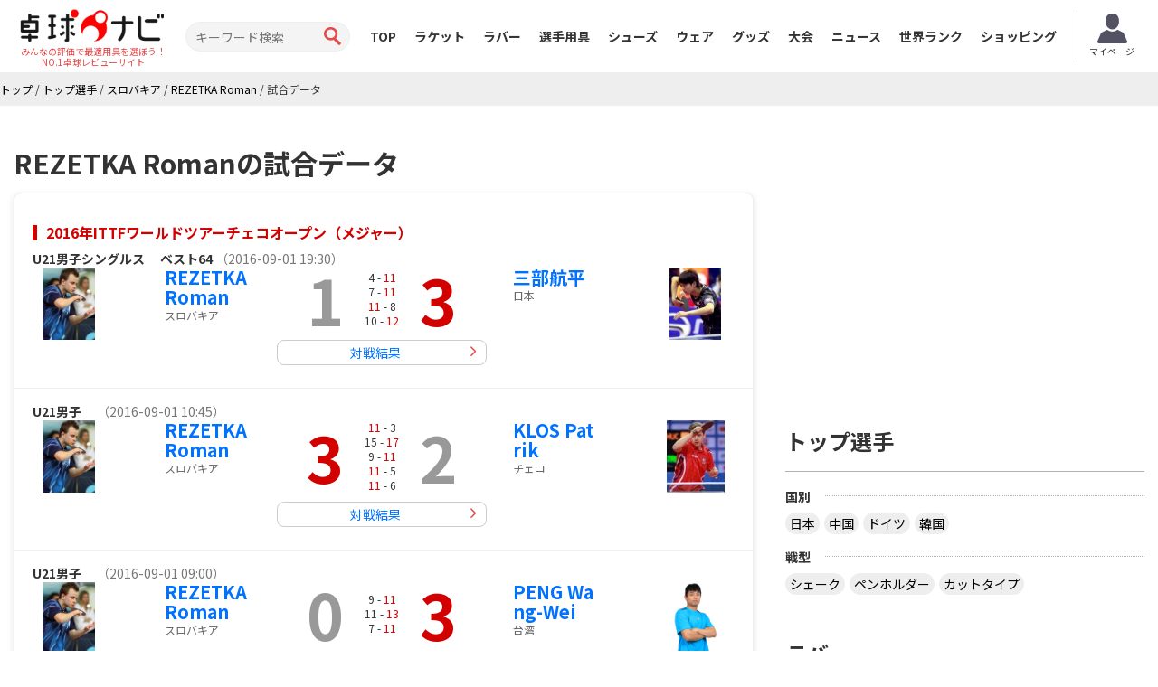

--- FILE ---
content_type: text/html; charset=UTF-8
request_url: https://takkyu-navi.jp/player/matches/505
body_size: 58492
content:
<!DOCTYPE html>
<html lang='ja'>
<head>
<meta charset="utf-8">
<meta http-equiv="X-UA-Compatible" content="IE=edge">
<meta name="viewport" content="width=device-width, initial-scale=1">
<title>REZETKA Romanの試合データ - 卓球ナビ</title>
<meta name="description" content="REZETKA Roman選手の国際大会などの試合結果と動画です。ワールドツアーや世界選手権などをスコア付きでまとめています。"><meta content='width=device-width, initial-scale=1.0, maximum-scale=1.0, user-scalable=0' name='viewport' />
<!-- Bootstrap -->
<link href="https://takkyu-navi.jp/common/css/bootstrap.min.css" rel="stylesheet">
<link href="https://takkyu-navi.jp/common/css/font-awesome.min.css" rel="stylesheet">
<link href="https://takkyu-navi.jp/common/css/style.css?date=20250409" rel="stylesheet">
<link href="https://takkyu-navi.jp/common/css/class.css?date=20250409" rel="stylesheet">
<link href="https://takkyu-navi.jp/common/css/news.css?date=20250409" rel="stylesheet">
<link href="https://takkyu-navi.jp/common/css/ranking.css?date=20250409" rel="stylesheet">
<link href="https://takkyu-navi.jp/common/css/result.css?date=20250409" rel="stylesheet">
<link href="https://takkyu-navi.jp/common/css/matches.css?date=20250409" rel="stylesheet">
<link href="https://takkyu-navi.jp/common/css/tleague.css?date=20250409" rel="stylesheet">
<!-- jQuery (BooStに必要) -->
<script src='https://www.google.com/recaptcha/api.js'></script>
<script src="https://takkyu-navi.jp/common/js/jquery.1.11.1.min.js"></script>
<link rel="stylesheet" href="https://takkyu-navi.jp/css/custom.css?date=20250409" type="text/css" />

<link rel="next" href="https://takkyu-navi.jp/player/matches/505/10" />
<link rel="alternate" href="https://tabletennis-reference.com/player/matches/505" hreflang="en"/>
<link rel="alternate" href="https://takkyu-navi.jp/player/matches/505" hreflang="ja"/>
<link rel="alternate" href="https://vn.tabletennis-reference.com/player/matches/505" hreflang="vi"/>
<link rel="alternate" href="https://kr.tabletennis-reference.com/player/matches/505" hreflang="ko"/>

<!-- HTML5 shim and Respond.js for IE8 support of HTML5 elements and media queries -->
<!-- WARNING: Respond.js doesn't work if you view the page via file:// -->
<!--[if lt IE 9]>
		<script src="https://oss.maxcdn.com/html5shiv/3.7.2/html5shiv.min.js"></script>
		<script src="https://oss.maxcdn.com/respond/1.4.2/respond.min.js"></script>
	<![endif]-->

<!-- Global site tag (gtag.js) - Google Analytics -->
<script async src="https://www.googletagmanager.com/gtag/js?id=UA-119133954-1"></script>
<script>
window.dataLayer = window.dataLayer || [];
function gtag(){dataLayer.push(arguments);}
gtag('js', new Date());

gtag('config', 'UA-119133954-1');
</script>
<script type="text/javascript">
    (function(c,l,a,r,i,t,y){
        c[a]=c[a]||function(){(c[a].q=c[a].q||[]).push(arguments)};
        t=l.createElement(r);t.async=1;t.src="https://www.clarity.ms/tag/"+i;
        y=l.getElementsByTagName(r)[0];y.parentNode.insertBefore(t,y);
    })(window, document, "clarity", "script", "7iyr1zsklw");
</script>
</head>
<body>
<header id="header">
        <div class="boxC flxBox_pc">
            <h1>
                                    <a href="https://takkyu-navi.jp/"><img src="https://takkyu-navi.jp/common/img/logo.png" alt="卓球ナビ" /></a>
                    <em>みんなの評価で最適用具を選ぼう！<br>NO.1卓球レビューサイト</em>
                            </h1>
            <div class="hdTxt noMbl">
                <ul>
                    <li class="colRev">
                        <div><span>ただいまのレビュー数</span></div>
                    </li>
                                                        </ul>
            </div>

            <div class="search">
                <form id="searchForm" action="https://takkyu-navi.jp/top/search" method="post">
                    <input type="search" name="search" id="search" placeholder="キーワード検索" value="">
                    <input type="submit" value="">
                </form>
            </div>

            <nav id="mainNav">
                <div class="boxC clearfix">
                    <ul class="row clearfix">
                        <li ><a href="https://takkyu-navi.jp/">TOP</a></li>
                        <li ><a href="https://takkyu-navi.jp/racket">ラケット</a></li>
                        <li ><a href="https://takkyu-navi.jp/rubber">ラバー</a></li>
                        <li  class="active"><a href="https://takkyu-navi.jp/player">選手用具</a></li>
                        <li ><a href="https://takkyu-navi.jp/shoes">シューズ</a></li>
                        <li ><a href="https://takkyu-navi.jp/wear">ウェア</a></li>
                        <li ><a href="https://takkyu-navi.jp/product">グッズ</a></li>
                        <li ><a href="https://takkyu-navi.jp/matches">大会</a></li>
                        <li ><a href="https://takkyu-navi.jp/news">ニュース</a></li>
                        <li ><a href="https://takkyu-navi.jp/player/ranking">世界ランク</a></li>
                        <li><a href="https://ec.takkyu-navi.jp">ショッピング</a></li>
                        <li class="noPc >">
                            <a href="https://takkyu-navi.jp/auth/login/">ログイン</a>
                        </li>
                        <li class="noPc >">
                            <a href="https://takkyu-navi.jp/auth/register/">会員登録</a>
                        </li>
                        <li class="search noPc">
                            <form id="searchForm2" action="https://takkyu-navi.jp/top/search" method="post">
                                <input type="search" name="search" id="search" placeholder="キーワード検索">
                                <input type="submit" value="">
                            </form>
                        </li>
                    </ul>
                </div>
                <!--/.boxC clearfix-->
            </nav>
                            <a style="position: unset; flex-shrink: 0;" href="https://takkyu-navi.jp/mypage" class="btn-mypage"><img
                        src="https://takkyu-navi.jp/common/img/icon_myapge.png" alt="マイページ" />
                    <p>マイページ</p>
                </a>
            <!--              <div class="user-button">
                <a href="https://takkyu-navi.jp/auth/login/" class="btn-nav-login">
                    <span>ログイン</span>
                </a>
                <a href="https://takkyu-navi.jp/auth/register/" class="btn-nav-register">
                    <span>会員登録</span>
                </a>-->
             </div>
            
        </div>
        <!--/.boxC clearfix-->

        <a href="https://takkyu-navi.jp/" id="mainNavBtn"><i class="fa fa-list-ul"></i><span style="color:
  #000000;">MENU</span></a>

    </header>
	<section id="content"   >

<script type="application/ld+json">
{
    "@context": "https://schema.org",
    "@type": "BreadcrumbList",
    "itemListElement": [
    	    {
        "@type": "ListItem",
        "position": 1,
        "name": "トップ"
        ,
        "item": "https://takkyu-navi.jp/"
            },    	    {
        "@type": "ListItem",
        "position": 2,
        "name": "トップ選手"
        ,
        "item": "https://takkyu-navi.jp/player"
            },    	    {
        "@type": "ListItem",
        "position": 3,
        "name": "スロバキア"
        ,
        "item": "https://takkyu-navi.jp/player/search/703"
            },    	    {
        "@type": "ListItem",
        "position": 4,
        "name": "REZETKA Roman"
        ,
        "item": "https://takkyu-navi.jp/player/detail/505"
            },    	    {
        "@type": "ListItem",
        "position": 5,
        "name": "試合データ"
            }        ]
}
</script>

<div id="pankz"><ul class="boxC"><span><a href="https://takkyu-navi.jp/"><span>トップ</span></a><span class="divider">&nbsp;/&nbsp;</span></span><span><a href="https://takkyu-navi.jp/player"><span>トップ選手</span></a><span class="divider">&nbsp;/&nbsp;</span></span><span><a href="https://takkyu-navi.jp/player/search/703"><span>スロバキア</span></a><span class="divider">&nbsp;/&nbsp;</span></span><span><a href="https://takkyu-navi.jp/player/detail/505"><span>REZETKA Roman</span></a><span class="divider">&nbsp;/&nbsp;</span></span><span class="active"><span>試合データ</span></span></ul>
</div>


<div class="container">
    <div class="row">
      <div class="colL col-md-8">

    <div id="resultBlock" class="blocks">
		<h2 class="redTtl1"><span>REZETKA Romanの試合データ</span></h2>
		<div class="resultList">
										<section style="display:flex; flex-wrap:wrap">
										<h3 class="roundTxt" style="width: 100%">
						<a href="https://takkyu-navi.jp/matches/detail/896">
							2016年ITTFワールドツアーチェコオープン（メジャー）<br>
													</a>
					</h3>
										<div style="text-align: left; width: 100%">
						<b>U21男子シングルス　</b>
						<b>ベスト64</b>
						<span class='text-muted'>（2016-09-01 19:30）</span>					</div>
					<div class="playerLeft tblCont">
																		<div class="photo columnL">
																<a href="https://takkyu-navi.jp/player/detail/505">
								<img src="https://takkyu-navi.jp/images/player/505_2_100.jpg" alt="REZETKA Roman">
								</a>
															</div>
							<div class="txt columnR">
								<h3>
                                                                        <a href="https://takkyu-navi.jp/player/detail/505">
                                    	REZETKA Roman                                    </a>
                                                                    </h3>
								<p>
																			スロバキア<br>
																										</p>
							</div>
																					</div>
					<div class="resultInfo tblCont">
						<p>
													    	1						    						</p>
						<ul>
																																							<li>
								    								    			4								    							    	-
							    									    			<em>11</em>
								    							    	</li>
							    																																<li>
								    								    			7								    							    	-
							    									    			<em>11</em>
								    							    	</li>
							    																																<li>
								    								    			<em>11</em>
								    							    	-
							    									    			8								    							    	</li>
							    																																<li>
								    								    			10								    							    	-
							    									    			<em>12</em>
								    							    	</li>
							    																																																																																																																																							</ul>
						<p>
															<em>3</em>
													</p>
													<a href="https://takkyu-navi.jp/player/players_matches/505/156" class="resultBtn">対戦結果</a>
											</div>
					<div class="playerRight tblCont">
																		<div class="photo columnR">
																<a href="https://takkyu-navi.jp/player/detail/156">
								<img src="https://takkyu-navi.jp/images/player/156_1_100.jpg" alt="三部航平">
								</a>
															</div>
							<div class="txt columnL">
                                <h3>
                                                                        <a href="https://takkyu-navi.jp/player/detail/156">
                                    	三部航平                                    </a>
                                                                    </h3>
								<p>
																			日本<br>
																										</p>
							</div>
																					</div>
										<!--
					<div class="resultInfo2">
						<div class="infoBox">
							<div class="movieBox">
								<a href="#" class="movieBtn">動画を見る</a>
							</div>
						</div>
					</div>
					 -->
				</section>
										<section style="display:flex; flex-wrap:wrap">
										<div style="text-align: left; width: 100%">
						<b>U21男子　</b>
						<b></b>
						<span class='text-muted'>（2016-09-01 10:45）</span>					</div>
					<div class="playerLeft tblCont">
																		<div class="photo columnL">
																<a href="https://takkyu-navi.jp/player/detail/505">
								<img src="https://takkyu-navi.jp/images/player/505_2_100.jpg" alt="REZETKA Roman">
								</a>
															</div>
							<div class="txt columnR">
								<h3>
                                                                        <a href="https://takkyu-navi.jp/player/detail/505">
                                    	REZETKA Roman                                    </a>
                                                                    </h3>
								<p>
																			スロバキア<br>
																										</p>
							</div>
																					</div>
					<div class="resultInfo tblCont">
						<p>
															<em>3</em>
													</p>
						<ul>
																																							<li>
								    								    			<em>11</em>
								    							    	-
							    									    			3								    							    	</li>
							    																																<li>
								    								    			15								    							    	-
							    									    			<em>17</em>
								    							    	</li>
							    																																<li>
								    								    			9								    							    	-
							    									    			<em>11</em>
								    							    	</li>
							    																																<li>
								    								    			<em>11</em>
								    							    	-
							    									    			5								    							    	</li>
							    																																<li>
								    								    			<em>11</em>
								    							    	-
							    									    			6								    							    	</li>
							    																																																																																																																</ul>
						<p>
													    	2						    						</p>
													<a href="https://takkyu-navi.jp/player/players_matches/505/597" class="resultBtn">対戦結果</a>
											</div>
					<div class="playerRight tblCont">
																		<div class="photo columnR">
																<a href="https://takkyu-navi.jp/player/detail/597">
								<img src="https://takkyu-navi.jp/images/player/597_2_100.jpg" alt="KLOS Patrik">
								</a>
															</div>
							<div class="txt columnL">
                                <h3>
                                                                        <a href="https://takkyu-navi.jp/player/detail/597">
                                    	KLOS Patrik                                    </a>
                                                                    </h3>
								<p>
																			チェコ<br>
																										</p>
							</div>
																					</div>
										<!--
					<div class="resultInfo2">
						<div class="infoBox">
							<div class="movieBox">
								<a href="#" class="movieBtn">動画を見る</a>
							</div>
						</div>
					</div>
					 -->
				</section>
										<section style="display:flex; flex-wrap:wrap">
										<div style="text-align: left; width: 100%">
						<b>U21男子　</b>
						<b></b>
						<span class='text-muted'>（2016-09-01 09:00）</span>					</div>
					<div class="playerLeft tblCont">
																		<div class="photo columnL">
																<a href="https://takkyu-navi.jp/player/detail/505">
								<img src="https://takkyu-navi.jp/images/player/505_2_100.jpg" alt="REZETKA Roman">
								</a>
															</div>
							<div class="txt columnR">
								<h3>
                                                                        <a href="https://takkyu-navi.jp/player/detail/505">
                                    	REZETKA Roman                                    </a>
                                                                    </h3>
								<p>
																			スロバキア<br>
																										</p>
							</div>
																					</div>
					<div class="resultInfo tblCont">
						<p>
													    	0						    						</p>
						<ul>
																																							<li>
								    								    			9								    							    	-
							    									    			<em>11</em>
								    							    	</li>
							    																																<li>
								    								    			11								    							    	-
							    									    			<em>13</em>
								    							    	</li>
							    																																<li>
								    								    			7								    							    	-
							    									    			<em>11</em>
								    							    	</li>
							    																																																																																																																																																														</ul>
						<p>
															<em>3</em>
													</p>
													<a href="https://takkyu-navi.jp/player/players_matches/505/1890" class="resultBtn">対戦結果</a>
											</div>
					<div class="playerRight tblCont">
																		<div class="photo columnR">
																<a href="https://takkyu-navi.jp/player/detail/1890">
								<img src="https://takkyu-navi.jp/images/player/1890_1_100.png" alt="PENG Wang-Wei">
								</a>
															</div>
							<div class="txt columnL">
                                <h3>
                                                                        <a href="https://takkyu-navi.jp/player/detail/1890">
                                    	PENG Wang-Wei                                    </a>
                                                                    </h3>
								<p>
																			台湾<br>
																										</p>
							</div>
																					</div>
										<!--
					<div class="resultInfo2">
						<div class="infoBox">
							<div class="movieBox">
								<a href="#" class="movieBtn">動画を見る</a>
							</div>
						</div>
					</div>
					 -->
				</section>
										<section style="display:flex; flex-wrap:wrap">
										<div style="text-align: left; width: 100%">
						<b>男子シングルス　</b>
						<b></b>
						<span class='text-muted'>（2016-08-31 15:45）</span>					</div>
					<div class="playerLeft tblCont">
																		<div class="photo columnL">
																<a href="https://takkyu-navi.jp/player/detail/505">
								<img src="https://takkyu-navi.jp/images/player/505_2_100.jpg" alt="REZETKA Roman">
								</a>
															</div>
							<div class="txt columnR">
								<h3>
                                                                        <a href="https://takkyu-navi.jp/player/detail/505">
                                    	REZETKA Roman                                    </a>
                                                                    </h3>
								<p>
																			スロバキア<br>
																										</p>
							</div>
																					</div>
					<div class="resultInfo tblCont">
						<p>
													    	2						    						</p>
						<ul>
																																							<li>
								    								    			<em>11</em>
								    							    	-
							    									    			7								    							    	</li>
							    																																<li>
								    								    			0								    							    	-
							    									    			<em>11</em>
								    							    	</li>
							    																																<li>
								    								    			3								    							    	-
							    									    			<em>11</em>
								    							    	</li>
							    																																<li>
								    								    			<em>11</em>
								    							    	-
							    									    			6								    							    	</li>
							    																																<li>
								    								    			7								    							    	-
							    									    			<em>11</em>
								    							    	</li>
							    																																<li>
								    								    			4								    							    	-
							    									    			<em>11</em>
								    							    	</li>
							    																																																																																									</ul>
						<p>
															<em>4</em>
													</p>
													<a href="https://takkyu-navi.jp/player/players_matches/505/243" class="resultBtn">対戦結果</a>
											</div>
					<div class="playerRight tblCont">
																		<div class="photo columnR">
																<a href="https://takkyu-navi.jp/player/detail/243">
								<img src="https://takkyu-navi.jp/images/player/243_2_100.jpg" alt="ANDERSSON Harald">
								</a>
															</div>
							<div class="txt columnL">
                                <h3>
                                                                        <a href="https://takkyu-navi.jp/player/detail/243">
                                    	ANDERSSON Harald                                    </a>
                                                                    </h3>
								<p>
																			スウェーデン<br>
																										</p>
							</div>
																					</div>
										<!--
					<div class="resultInfo2">
						<div class="infoBox">
							<div class="movieBox">
								<a href="#" class="movieBtn">動画を見る</a>
							</div>
						</div>
					</div>
					 -->
				</section>
										<section style="display:flex; flex-wrap:wrap">
										<div style="text-align: left; width: 100%">
						<b>男子シングルス　</b>
						<b></b>
						<span class='text-muted'>（2016-08-31 10:45）</span>					</div>
					<div class="playerLeft tblCont">
																		<div class="photo columnL">
																<a href="https://takkyu-navi.jp/player/detail/505">
								<img src="https://takkyu-navi.jp/images/player/505_2_100.jpg" alt="REZETKA Roman">
								</a>
															</div>
							<div class="txt columnR">
								<h3>
                                                                        <a href="https://takkyu-navi.jp/player/detail/505">
                                    	REZETKA Roman                                    </a>
                                                                    </h3>
								<p>
																			スロバキア<br>
																										</p>
							</div>
																					</div>
					<div class="resultInfo tblCont">
						<p>
															<em>4</em>
													</p>
						<ul>
																																							<li>
								    								    			3								    							    	-
							    									    			<em>11</em>
								    							    	</li>
							    																																<li>
								    								    			<em>11</em>
								    							    	-
							    									    			9								    							    	</li>
							    																																<li>
								    								    			3								    							    	-
							    									    			<em>11</em>
								    							    	</li>
							    																																<li>
								    								    			<em>13</em>
								    							    	-
							    									    			11								    							    	</li>
							    																																<li>
								    								    			<em>12</em>
								    							    	-
							    									    			10								    							    	</li>
							    																																<li>
								    								    			<em>11</em>
								    							    	-
							    									    			6								    							    	</li>
							    																																																																																									</ul>
						<p>
													    	2						    						</p>
													<a href="https://takkyu-navi.jp/player/players_matches/505/361" class="resultBtn">対戦結果</a>
											</div>
					<div class="playerRight tblCont">
																		<div class="photo columnR">
																<a href="https://takkyu-navi.jp/player/detail/361">
								<img src="https://takkyu-navi.jp/img/player.jpg" alt="LEWANDOWSKI Tomasz">
								</a>
															</div>
							<div class="txt columnL">
                                <h3>
                                                                        <a href="https://takkyu-navi.jp/player/detail/361">
                                    	LEWANDOWSKI Tomasz                                    </a>
                                                                    </h3>
								<p>
																			ポーランド<br>
																										</p>
							</div>
																					</div>
										<!--
					<div class="resultInfo2">
						<div class="infoBox">
							<div class="movieBox">
								<a href="#" class="movieBtn">動画を見る</a>
							</div>
						</div>
					</div>
					 -->
				</section>
										<section style="display:flex; flex-wrap:wrap">
										<h3 class="roundTxt" style="width: 100%">
						<a href="https://takkyu-navi.jp/matches/detail/8">
							2016年ITTFワールドツアーポーランドオープン（メジャー）<br>
													</a>
					</h3>
										<div style="text-align: left; width: 100%">
						<b>男子シングルス　</b>
						<b></b>
						<span class='text-muted'>（2016-04-20 17:40）</span>					</div>
					<div class="playerLeft tblCont">
																		<div class="photo columnL">
																<a href="https://takkyu-navi.jp/player/detail/505">
								<img src="https://takkyu-navi.jp/images/player/505_2_100.jpg" alt="REZETKA Roman">
								</a>
															</div>
							<div class="txt columnR">
								<h3>
                                                                        <a href="https://takkyu-navi.jp/player/detail/505">
                                    	REZETKA Roman                                    </a>
                                                                    </h3>
								<p>
																			スロバキア<br>
																										</p>
							</div>
																					</div>
					<div class="resultInfo tblCont">
						<p>
													    	0						    						</p>
						<ul>
																																							<li>
								    								    			3								    							    	-
							    									    			<em>11</em>
								    							    	</li>
							    																																<li>
								    								    			5								    							    	-
							    									    			<em>11</em>
								    							    	</li>
							    																																<li>
								    								    			5								    							    	-
							    									    			<em>11</em>
								    							    	</li>
							    																																<li>
								    								    			4								    							    	-
							    									    			<em>11</em>
								    							    	</li>
							    																																																																																																																																							</ul>
						<p>
															<em>4</em>
													</p>
													<a href="https://takkyu-navi.jp/player/players_matches/505/162" class="resultBtn">対戦結果</a>
											</div>
					<div class="playerRight tblCont">
																		<div class="photo columnR">
																<a href="https://takkyu-navi.jp/player/detail/162">
								<img src="https://takkyu-navi.jp/images/player/162_1_100.jpg" alt="ベネディクト・デューダ">
								</a>
															</div>
							<div class="txt columnL">
                                <h3>
                                                                        <a href="https://takkyu-navi.jp/player/detail/162">
                                    	ベネディクト・デューダ                                    </a>
                                                                    </h3>
								<p>
																			ドイツ<br>
																											世界ランク 13位
																	</p>
							</div>
																					</div>
										<!--
					<div class="resultInfo2">
						<div class="infoBox">
							<div class="movieBox">
								<a href="#" class="movieBtn">動画を見る</a>
							</div>
						</div>
					</div>
					 -->
				</section>
										<section style="display:flex; flex-wrap:wrap">
										<div style="text-align: left; width: 100%">
						<b>男子シングルス　</b>
						<b></b>
						<span class='text-muted'>（2016-04-20 13:30）</span>					</div>
					<div class="playerLeft tblCont">
																		<div class="photo columnL">
																<a href="https://takkyu-navi.jp/player/detail/505">
								<img src="https://takkyu-navi.jp/images/player/505_2_100.jpg" alt="REZETKA Roman">
								</a>
															</div>
							<div class="txt columnR">
								<h3>
                                                                        <a href="https://takkyu-navi.jp/player/detail/505">
                                    	REZETKA Roman                                    </a>
                                                                    </h3>
								<p>
																			スロバキア<br>
																										</p>
							</div>
																					</div>
					<div class="resultInfo tblCont">
						<p>
													    	1						    						</p>
						<ul>
																																							<li>
								    								    			5								    							    	-
							    									    			<em>11</em>
								    							    	</li>
							    																																<li>
								    								    			10								    							    	-
							    									    			<em>12</em>
								    							    	</li>
							    																																<li>
								    								    			9								    							    	-
							    									    			<em>11</em>
								    							    	</li>
							    																																<li>
								    								    			<em>11</em>
								    							    	-
							    									    			9								    							    	</li>
							    																																<li>
								    								    			2								    							    	-
							    									    			<em>11</em>
								    							    	</li>
							    																																																																																																																</ul>
						<p>
															<em>4</em>
													</p>
													<a href="https://takkyu-navi.jp/player/players_matches/505/226" class="resultBtn">対戦結果</a>
											</div>
					<div class="playerRight tblCont">
																		<div class="photo columnR">
																<a href="https://takkyu-navi.jp/player/detail/226">
								<img src="https://takkyu-navi.jp/images/player/226_1_100.jpg" alt="オーケストロム">
								</a>
															</div>
							<div class="txt columnL">
                                <h3>
                                                                        <a href="https://takkyu-navi.jp/player/detail/226">
                                    	オーケストロム                                    </a>
                                                                    </h3>
								<p>
																			スウェーデン<br>
																										</p>
							</div>
																					</div>
										<!--
					<div class="resultInfo2">
						<div class="infoBox">
							<div class="movieBox">
								<a href="#" class="movieBtn">動画を見る</a>
							</div>
						</div>
					</div>
					 -->
				</section>
										<section style="display:flex; flex-wrap:wrap">
										<div style="text-align: left; width: 100%">
						<b>U21男子　</b>
						<b></b>
						<span class='text-muted'>（2016-04-20 11:20）</span>					</div>
					<div class="playerLeft tblCont">
																		<div class="photo columnL">
																<a href="https://takkyu-navi.jp/player/detail/505">
								<img src="https://takkyu-navi.jp/images/player/505_2_100.jpg" alt="REZETKA Roman">
								</a>
															</div>
							<div class="txt columnR">
								<h3>
                                                                        <a href="https://takkyu-navi.jp/player/detail/505">
                                    	REZETKA Roman                                    </a>
                                                                    </h3>
								<p>
																			スロバキア<br>
																										</p>
							</div>
																					</div>
					<div class="resultInfo tblCont">
						<p>
													    	1						    						</p>
						<ul>
																																							<li>
								    								    			<em>11</em>
								    							    	-
							    									    			8								    							    	</li>
							    																																<li>
								    								    			2								    							    	-
							    									    			<em>11</em>
								    							    	</li>
							    																																<li>
								    								    			2								    							    	-
							    									    			<em>11</em>
								    							    	</li>
							    																																<li>
								    								    			5								    							    	-
							    									    			<em>11</em>
								    							    	</li>
							    																																																																																																																																							</ul>
						<p>
															<em>3</em>
													</p>
													<a href="https://takkyu-navi.jp/player/players_matches/505/242" class="resultBtn">対戦結果</a>
											</div>
					<div class="playerRight tblCont">
																		<div class="photo columnR">
																<a href="https://takkyu-navi.jp/player/detail/242">
								<img src="https://takkyu-navi.jp/images/player/242_1_100.jpg" alt="NG Pak Nam">
								</a>
															</div>
							<div class="txt columnL">
                                <h3>
                                                                        <a href="https://takkyu-navi.jp/player/detail/242">
                                    	NG Pak Nam                                    </a>
                                                                    </h3>
								<p>
																			香港<br>
																										</p>
							</div>
																					</div>
										<!--
					<div class="resultInfo2">
						<div class="infoBox">
							<div class="movieBox">
								<a href="#" class="movieBtn">動画を見る</a>
							</div>
						</div>
					</div>
					 -->
				</section>
										<section style="display:flex; flex-wrap:wrap">
										<div style="text-align: left; width: 100%">
						<b>U21男子　</b>
						<b></b>
						<span class='text-muted'>（2016-04-20 10:00）</span>					</div>
					<div class="playerLeft tblCont">
																		<div class="photo columnL">
																<a href="https://takkyu-navi.jp/player/detail/505">
								<img src="https://takkyu-navi.jp/images/player/505_2_100.jpg" alt="REZETKA Roman">
								</a>
															</div>
							<div class="txt columnR">
								<h3>
                                                                        <a href="https://takkyu-navi.jp/player/detail/505">
                                    	REZETKA Roman                                    </a>
                                                                    </h3>
								<p>
																			スロバキア<br>
																										</p>
							</div>
																					</div>
					<div class="resultInfo tblCont">
						<p>
													    	1						    						</p>
						<ul>
																																							<li>
								    								    			<em>15</em>
								    							    	-
							    									    			13								    							    	</li>
							    																																<li>
								    								    			12								    							    	-
							    									    			<em>14</em>
								    							    	</li>
							    																																<li>
								    								    			7								    							    	-
							    									    			<em>11</em>
								    							    	</li>
							    																																<li>
								    								    			7								    							    	-
							    									    			<em>11</em>
								    							    	</li>
							    																																																																																																																																							</ul>
						<p>
															<em>3</em>
													</p>
													<a href="https://takkyu-navi.jp/player/players_matches/505/444" class="resultBtn">対戦結果</a>
											</div>
					<div class="playerRight tblCont">
																		<div class="photo columnR">
																<a href="https://takkyu-navi.jp/player/detail/444">
								<img src="https://takkyu-navi.jp/images/player/444_2_100.jpg" alt="KOTOWSKI Tomasz">
								</a>
															</div>
							<div class="txt columnL">
                                <h3>
                                                                        <a href="https://takkyu-navi.jp/player/detail/444">
                                    	KOTOWSKI Tomasz                                    </a>
                                                                    </h3>
								<p>
																			ポーランド<br>
																										</p>
							</div>
																					</div>
										<!--
					<div class="resultInfo2">
						<div class="infoBox">
							<div class="movieBox">
								<a href="#" class="movieBtn">動画を見る</a>
							</div>
						</div>
					</div>
					 -->
				</section>
										<section style="display:flex; flex-wrap:wrap">
										<h3 class="roundTxt" style="width: 100%">
						<a href="https://takkyu-navi.jp/matches/detail/225">
							GACグループ2015年ITTFワールドツアー、チェコオープン（メジャー）<br>
													</a>
					</h3>
										<div style="text-align: left; width: 100%">
						<b>男子シングルス　</b>
						<b></b>
						<span class='text-muted'>（2015-08-27 12:15）</span>					</div>
					<div class="playerLeft tblCont">
																		<div class="photo columnL">
																<a href="https://takkyu-navi.jp/player/detail/505">
								<img src="https://takkyu-navi.jp/images/player/505_2_100.jpg" alt="REZETKA Roman">
								</a>
															</div>
							<div class="txt columnR">
								<h3>
                                                                        <a href="https://takkyu-navi.jp/player/detail/505">
                                    	REZETKA Roman                                    </a>
                                                                    </h3>
								<p>
																			スロバキア<br>
																										</p>
							</div>
																					</div>
					<div class="resultInfo tblCont">
						<p>
													    	1						    						</p>
						<ul>
																																							<li>
								    								    			<em>11</em>
								    							    	-
							    									    			8								    							    	</li>
							    																																<li>
								    								    			6								    							    	-
							    									    			<em>11</em>
								    							    	</li>
							    																																<li>
								    								    			7								    							    	-
							    									    			<em>11</em>
								    							    	</li>
							    																																<li>
								    								    			7								    							    	-
							    									    			<em>11</em>
								    							    	</li>
							    																																<li>
								    								    			3								    							    	-
							    									    			<em>11</em>
								    							    	</li>
							    																																																																																																																</ul>
						<p>
															<em>4</em>
													</p>
													<a href="https://takkyu-navi.jp/player/players_matches/505/319" class="resultBtn">対戦結果</a>
											</div>
					<div class="playerRight tblCont">
																		<div class="photo columnR">
																<a href="https://takkyu-navi.jp/player/detail/319">
								<img src="https://takkyu-navi.jp/images/player/319_1_100.jpg" alt="BAJGER Ondrej">
								</a>
															</div>
							<div class="txt columnL">
                                <h3>
                                                                        <a href="https://takkyu-navi.jp/player/detail/319">
                                    	BAJGER Ondrej                                    </a>
                                                                    </h3>
								<p>
																			チェコ<br>
																										</p>
							</div>
																					</div>
										<!--
					<div class="resultInfo2">
						<div class="infoBox">
							<div class="movieBox">
								<a href="#" class="movieBtn">動画を見る</a>
							</div>
						</div>
					</div>
					 -->
				</section>
				</div>
	</div>
	<ol class="pager"><li class="disabled"><span>1</span></li><li><a href="https://takkyu-navi.jp/player/matches/505/10" data-ci-pagination-page="2">2</a></li><li><a href="https://takkyu-navi.jp/player/matches/505/20" data-ci-pagination-page="3">3</a></li><li><a href="https://takkyu-navi.jp/player/matches/505/30" data-ci-pagination-page="4">4</a></li><li><a href="https://takkyu-navi.jp/player/matches/505/40" data-ci-pagination-page="5">5</a></li><li><a href="https://takkyu-navi.jp/player/matches/505/10" data-ci-pagination-page="2" rel="next">次 ></a></li><li><a href="https://takkyu-navi.jp/player/matches/505/160" data-ci-pagination-page="17">最後 &raquo;</a></li></ol></div>
<!--/.colL col-lg-8-->

		<div class="colR col-md-4">
			<div id="rBnBlk" class="blocks">
		<script async src="//pagead2.googlesyndication.com/pagead/js/adsbygoogle.js"></script>
	<!-- 卓球NAVI レクタングル（画像とテキスト） -->
	<ins class="adsbygoogle"
	     style="display:inline-block;width:336px;height:280px"
	     data-ad-client="ca-pub-1910977984268699"
	     data-ad-slot="5974421746"></ins>
	<script>
	(adsbygoogle = window.adsbygoogle || []).push({});
	</script>
	</div>			        <div id="rTPlyrBlk" class="blocks tagBlk">
          <h2>トップ選手</h2>
          <h3><span>国別</span></h3>
		  <ul class="clearfix">
			<li><a href="https://takkyu-navi.jp/player/search/392">日本</a></li>
			<li><a href="https://takkyu-navi.jp/player/search/156">中国</a></li>
			<li><a href="https://takkyu-navi.jp/player/search/276">ドイツ</a></li>
			<li><a href="https://takkyu-navi.jp/player/search/410">韓国</a></li>
		  </ul>
		  <h3><span>戦型</span></h3>
		  <ul class="clearfix">
			<li><a href="https://takkyu-navi.jp/player/search/flag_shake">シェーク</a></li>
			<li><a href="https://takkyu-navi.jp/player/search/flag_pen">ペンホルダー</a></li>
			<li><a href="https://takkyu-navi.jp/player/search/flag_cut">カットタイプ</a></li>
		  </ul>
        </div>
			<div id="rRubberBlk" class="blocks tagBlk">

    <h2>ラバー</h2>
    <h3><span>メーカー</span></h3>
	<ul class="clearfix">
		<li><a href="https://takkyu-navi.jp/rubber/search/1">バタフライ</a></li>
		<li><a href="https://takkyu-navi.jp/rubber/search/2">TSP</a></li>
		<li><a href="https://takkyu-navi.jp/rubber/search/3">Nittaku</a></li>
		<li><a href="https://takkyu-navi.jp/rubber/search/4">Yasaka</a></li>
		<li><a href="https://takkyu-navi.jp/rubber/search/9">XIOM</a></li>
	</ul>
	
	 <h3><span>タイプ</span></h3>
	<ul class="clearfix">
		<li><a href="https://takkyu-navi.jp/rubber/search/flag_ura">裏ソフト</a></li>
		<li><a href="https://takkyu-navi.jp/rubber/search/flag_omote">表ソフト</a></li>
		<li><a href="https://takkyu-navi.jp/rubber/search/flag_etc">一枚、アンチ、粒高</a></li>
		<li><a href="https://takkyu-navi.jp/rubber/search/flag_large">ラージ用</a></li>
	</ul>

</div>                        <div id="rRacketBlk" class="blocks tagBlk">
    <h2>ランキング</h2>
    <h3><span>ラバー</span></h3>
    <ul class="clearfix">
        <li><a href="https://takkyu-navi.jp/ranking/rubber/all">総合</a></li>
        <li><a href="https://takkyu-navi.jp/ranking/rubber/men">男性総合</a></li>
        <li><a href="https://takkyu-navi.jp/ranking/rubber/women">女性総合</a></li>
        <li><a href="https://takkyu-navi.jp/ranking/rubber/under_5000">5000円以下</a></li>
        <li><a href="https://takkyu-navi.jp/ranking/rubber/forehand">フォア</a></li>
        <li><a href="https://takkyu-navi.jp/ranking/rubber/backhand">バック</a></li>
        <li><a href="https://takkyu-navi.jp/ranking/rubber/pimple_out">表ソフト</a></li>
        <li><a href="https://takkyu-navi.jp/ranking/rubber/others">粒高、アンチ、一枚、ラージ</a></li>
    </ul>

    <h3><span>ラケット</span></h3>
    <ul class="clearfix">
        <li><a href="https://takkyu-navi.jp/ranking/racket/shakehand">全ランキング</a></li>
        <li><a href="https://takkyu-navi.jp/ranking/racket/penholder">ペンホルダー</a></li>
        <li><a href="https://takkyu-navi.jp/ranking/racket/under_10000">１万円以下、初中級</a></li>
    </ul>

    <h3><span>ウェア</span></h3>
    <ul class="clearfix">
        <li><a href="https://takkyu-navi.jp/ranking/wear/all">総合</a></li>
    </ul>
</div>			<div id="rRacketBlk" class="blocks tagBlk">
    <h2>ラケット</h2>
    <h3><span>メーカー</span></h3>
	<ul class="clearfix">
		<li><a href="https://takkyu-navi.jp/racket/search/1">バタフライ</a></li>
		<li><a href="https://takkyu-navi.jp/racket/search/2">TSP</a></li>
		<li><a href="https://takkyu-navi.jp/racket/search/3">Nittaku</a></li>
		<li><a href="https://takkyu-navi.jp/racket/search/4">Yasaka</a></li>
	</ul>
		  
	<h3><span>グリップ</span></h3>
	<ul class="clearfix">
		<li><a href="https://takkyu-navi.jp/racket/search/flag_shake">シェーク</a></li>
		<li><a href="https://takkyu-navi.jp/racket/search/flag_jpn">日本式ペン</a></li>
		<li><a href="https://takkyu-navi.jp/racket/search/flag_chn">中国式ペン</a></li>
		<li><a href="https://takkyu-navi.jp/racket/search/flag_cut">カット用</a></li>
		<li><a href="https://takkyu-navi.jp/racket/search/flag_hpen">その他（異質、反転）</a></li>
	</ul>
	
	<h3><span>レビューランキング</span></h3>
	<ul class="clearfix">
		<li><a href="https://takkyu-navi.jp/racket/search/all_average">総合</a></li>
		<li><a href="https://takkyu-navi.jp/racket/search/speed_average">スピード</a></li>
		<li><a href="https://takkyu-navi.jp/racket/search/spin_average">スピン</a></li>
		<li><a href="https://takkyu-navi.jp/racket/search/control_average">コントロール</a></li>
		<li><a href="https://takkyu-navi.jp/racket/search/touch_average">打球感</a></li>
	</ul>
</div>			<div id="rRubberBlk" class="blocks tagBlk">

	<h2>シューズ、ウェア、その他</h2>
	<ul class="clearfix">
		<li><a href="https://takkyu-navi.jp/shoes">シューズ</a></li>
		<li><a href="https://takkyu-navi.jp/wear">ウェア</a></li>
		<li><a href="https://takkyu-navi.jp/wear/search/pants">パンツ・ショーツ</a></li>
		<li><a href="https://takkyu-navi.jp/wear/search/t-shirt">シャツ</a></li>
		<li><a href="https://takkyu-navi.jp/goods/case/search/">ケース</a></li>
		<li><a href="https://takkyu-navi.jp/goods/bag/search/">バッグ</a></li>
		<li><a href="https://takkyu-navi.jp/goods/socks/search/">ソックス</a></li>
		<li><a href="https://takkyu-navi.jp/goods/towel/search/">タオル</a></li>
		<li><a href="https://takkyu-navi.jp/goods/accessory/search/">ネックレス・ブレスレット</a></li>
		<li><a href="https://takkyu-navi.jp/goods/ball/search/">ボール</a></li>
		<li><a href="https://takkyu-navi.jp/goods/sidetape/search/">サイドテープ</a></li>
		<li><a href="https://takkyu-navi.jp/goods/rubbersheet/search/">ラバー保護シート</a></li>
		<li><a href="https://takkyu-navi.jp/goods/adhesive/search/">接着剤</a></li>
		<li><a href="https://takkyu-navi.jp/goods/cleanersponge/search/">クリーナースポンジ</a></li>
	</ul>
</div>			<ul class="thumbnails">
  <li class="span12">
    <div class="thumbnail">
      <a href="https://takkyu-navi.jp/auth/register"><img src="https://takkyu-navi.jp/img/amazon_gift.jpg" alt="amazon.co.jp ギフト券"></a>
      <h4 class="media-heading"><a class="pull-left" href="https://takkyu-navi.jp/auth/register">レビュー投稿でアマゾンギフト券をゲット！</a></h4>
      <p>投稿で２０ポイントが加算。１０００ポイントで５００円分のアマゾンギフト券と交換できます。</p>
    </div>
  </li>
</ul>


			<div id="rBnBlk" class="blocks">
		<script async src="//pagead2.googlesyndication.com/pagead/js/adsbygoogle.js"></script>
	<!-- 卓球NAVI レクタングル（画像とテキスト） -->
	<ins class="adsbygoogle"
	     style="display:inline-block;width:336px;height:280px"
	     data-ad-client="ca-pub-1910977984268699"
	     data-ad-slot="5974421746"></ins>
	<script>
	(adsbygoogle = window.adsbygoogle || []).push({});
	</script>
	</div>		</div>
      <!--/.colR col-lg-4-->
    </div>
    <!--/.row-->
  </div>
  <!--/.container-->

	</section>





<footer id="footer">
  <div class="boxC">
	  <h1><a href="https://takkyu-navi.jp/"><img src="https://takkyu-navi.jp/common/img/logo_ft.png" alt="卓球ナビ" width="179" height="36" /></a></h1>
            <select id="language-switcher" name="language-switcher" onchange="switch_language();">
                        <option value="https://tabletennis-reference.com" >English</option>
                        <option value="https://takkyu-navi.jp" selected="selected">日本語</option>
                        <option value="https://vn.tabletennis-reference.com" >Tiếng Việt</option>
                        <option value="https://kr.tabletennis-reference.com" >한국어</option>
                    </select>
        <script>
            function switch_language(){
                var language_selected = $('select[name=language-switcher]').val();
                $(location).attr('href', language_selected + '/player/matches/505');
            }
        </script>
        <div class="links">
      <div id="siteMap" class="noMbl">
        <div class="bbDotGlay clearfix">
          <h2 class="tagTtl1">ラケットを探す</h2>
          <div class="clearfix">
            <h3 class="ttl">メーカー</h3>
            <ul class="clearfix tag1">
              <li><a href="https://takkyu-navi.jp/racket/search/1">バタフライ</a> ｜ </li>
              <li><a href="https://takkyu-navi.jp/racket/search/2">TSP</a> ｜ </li>
              <li><a href="https://takkyu-navi.jp/racket/search/3">Nittaku</a> ｜ </li>
              <li><a href="https://takkyu-navi.jp/racket/search/4">Yasaka</a></li>
            </ul>
            <h3 class="ttl">グリップ</h3>
            <ul class="clearfix tag1">
				<li><a href="https://takkyu-navi.jp/racket/search/flag_shake">シェーク</a> ｜ </li>
				<li><a href="https://takkyu-navi.jp/racket/search/flag_jpn">日本式ペン</a> ｜ </li>
				<li><a href="https://takkyu-navi.jp/racket/search/flag_chn">中国式ペン</a> ｜ </li>
				<li><a href="https://takkyu-navi.jp/racket/search/flag_cut">カット用</a> ｜ </li>
            </ul>
            <h3 class="ttl">ランキング</h3>
            <ul class="clearfix tag1">
              <li><a href="https://takkyu-navi.jp/ranking/racket/shakehand">全ランキング</a> ｜ </li>
              <li><a href="https://takkyu-navi.jp/ranking/racket/penholder">ペンホルダー</a> ｜ </li>
              <li><a href="https://takkyu-navi.jp/ranking/racket/under_10000">１万円以下、初中級</a></li>
            </ul>
          </div>
          <!--/.clearfix--> 
        </div>
        <!--/.bbDotGlay-->
        
        <div class="bbDotGlay">
          <h2 class="tagTtl1">ラバーを探す</h2>
          <div class="clearfix">
            <h3 class="ttl">メーカー</h3>
            <ul class="clearfix tag1">
              <li><a href="https://takkyu-navi.jp/rubber/search/1">バタフライ</a> ｜ </li>
              <li><a href="https://takkyu-navi.jp/rubber/search/2">TSP</a> ｜ </li>
              <li><a href="https://takkyu-navi.jp/rubber/search/3">Nittaku</a> ｜ </li>
              <li><a href="https://takkyu-navi.jp/rubber/search/4">Yasaka</a></li>
            </ul>
            <h3 class="ttl">タイプ</h3>
            <ul class="clearfix tag1">
				<li><a href="https://takkyu-navi.jp/rubber/search/flag_ura">裏ソフト</a> ｜ </li>
				<li><a href="https://takkyu-navi.jp/rubber/search/flag_omote">表ソフト</a> ｜ </li>
				<li><a href="https://takkyu-navi.jp/rubber/search/flag_etc">アンチ、一枚、粒高</a> ｜ </li>
				<li><a href="https://takkyu-navi.jp/rubber/search/flag_large">ラージ用</a> ｜ </li>
            </ul>
			
            <h3 class="ttl">ランキング</h3>
            <ul class="clearfix tag1">
              <li><a href="https://takkyu-navi.jp/ranking/rubber/all">総合</a> ｜ </li>
              <li><a href="https://takkyu-navi.jp/ranking/rubber/men">男性総合</a> ｜ </li>
              <li><a href="https://takkyu-navi.jp/ranking/rubber/women">女性総合</a> ｜ </li>
              <li><a href="https://takkyu-navi.jp/ranking/rubber/under_5000">5000円以下</a> ｜ </li>
              <li><a href="https://takkyu-navi.jp/ranking/rubber/forehand">フォア</a> ｜ </li>
              <li><a href="https://takkyu-navi.jp/ranking/rubber/backhand">バック</a> ｜ </li>
              <li><a href="https://takkyu-navi.jp/ranking/rubber/pimple_out">表ソフト</a> ｜ </li>
              <li><a href="https://takkyu-navi.jp/ranking/rubber/others">粒高、アンチ、一枚、ラージ</a></li>
            </ul>
          </div>
          <!--/.clearfix--> 
        </div>
        <!--/.bbDotGlay-->
        
        <div class="bbDotGlay">
          <h2 class="tagTtl1">トップ選手</h2>
          <div class="clearfix">
            <h3 class="ttl">国別</h3>
            <ul class="clearfix tag1">
              <li><a href="https://takkyu-navi.jp/player/search/392">日本</a> ｜ </li>
              <li><a href="https://takkyu-navi.jp/player/search/156">中国</a> ｜ </li>
              <li><a href="https://takkyu-navi.jp/player/search/276">ドイツ</a> ｜ </li>
              <li><a href="https://takkyu-navi.jp/player/search/410">韓国</a></li>
            </ul>
            <h3 class="ttl">戦型</h3>
            <ul class="clearfix tag1">
              <li><a href="https://takkyu-navi.jp/player/search/flag_shake">シェーク</a> ｜ </li>
              <li><a href="https://takkyu-navi.jp/player/search/flag_pen">ペンホルダー</a> ｜ </li>
              <li><a href="https://takkyu-navi.jp/player/search/flag_cut">カットタイプ</a></li>
            </ul>
          </div>
          <!--/.clearfix-->
        </div>
        <!--/.bbDotGlay-->

        <div class="bbDotGlay">
          <h2 class="tagTtl1">コンテンツ</h2>
          <div class="clearfix">
            <ul class="clearfix tag1">
              <li><a href="https://takkyu-navi.jp/matches">大会</a> ｜ </li>
              <li><a href="https://takkyu-navi.jp/news">ニュース</a> ｜ </li>
              <li><a href="https://takkyu-navi.jp/player/ranking">世界ランク</a> ｜ </li>
              <li><a href="https://ec.takkyu-navi.jp">ショッピング</a> ｜ </li>
              <li><a href="https://takkyu-navi.jp/tleague">Tリーグ</a> ｜ </li>
              <li><a href="https://takkyu-navi.jp/ranking/wear/all">ウェアランキング</a></li>
            </ul>
          </div>
          <!--/.clearfix--> 
        </div>
        <!--/.bbDotGlay--> 
      </div>
      <!--/#siteMap-->
      
      <nav id="footNav">
        <ul class="clearfix">
			<li><a href="https://takkyu-navi.jp/top/doc/privacy">プライバシーポリシー</a></li>
			<li><a href="https://takkyu-navi.jp/top/doc/sitepolicy">サイトポリシー</a></li>
			<li><a href="https://takkyu-navi.jp/top/doc/media">マスコミ関係者さまへ</a></li>
			<li><a href="https://takkyu-navi.jp/top/contact">問い合わせ</a></li>
        </ul>
      </nav>
    </div>
    <!--/.links--> 
  </div>
  <!--/.boxC-->
  <p id="copyright">&copy; 卓球ナビ 2012 - 2026</p>
</footer>



<div id="register">
    <p>卓球ナビへようこそ！<br />
    レビューを投稿して商品券をゲットしませんか？ </p>
    <a href="https://takkyu-navi.jp/auth/register">
        <img class="ovr" src="https://takkyu-navi.jp/common/img/btn_regist.png" width="245" height="41" alt="新規会員登録" />
    </a>
</div>
<!--/#regist-->
<!-- BooSt用JS -->
<script src="https://takkyu-navi.jp/common/js/bootstrap.min.js"></script>
<script src="https://takkyu-navi.jp/common/js/common.js?date=20250409"></script>
</body>
</html>


--- FILE ---
content_type: text/html; charset=utf-8
request_url: https://www.google.com/recaptcha/api2/aframe
body_size: -87
content:
<!DOCTYPE HTML><html><head><meta http-equiv="content-type" content="text/html; charset=UTF-8"></head><body><script nonce="WkrLXitxEhoGEJVPNhkufw">/** Anti-fraud and anti-abuse applications only. See google.com/recaptcha */ try{var clients={'sodar':'https://pagead2.googlesyndication.com/pagead/sodar?'};window.addEventListener("message",function(a){try{if(a.source===window.parent){var b=JSON.parse(a.data);var c=clients[b['id']];if(c){var d=document.createElement('img');d.src=c+b['params']+'&rc='+(localStorage.getItem("rc::a")?sessionStorage.getItem("rc::b"):"");window.document.body.appendChild(d);sessionStorage.setItem("rc::e",parseInt(sessionStorage.getItem("rc::e")||0)+1);localStorage.setItem("rc::h",'1768833215816');}}}catch(b){}});window.parent.postMessage("_grecaptcha_ready", "*");}catch(b){}</script></body></html>

--- FILE ---
content_type: text/css
request_url: https://takkyu-navi.jp/common/css/result.css?date=20250409
body_size: 8448
content:
#resultBlock h2.redTtl1 {
  margin-bottom: 20px;
}

@media only screen and (max-width: 640px) {
  #resultBlock h2.redTtl1 {
    margin: 0 15px;
  }
}
#resultBlock .resultList h3.roundTxt {
  font-size: 16px;
  font-weight: bold;
  color: #d30000;
  border-left: 5px solid #d30000;
  padding-left: 10px;
  display: block;
}

#resultBlock .resultList h3.roundTxt em {
  font-size: 12px;
  font-style: normal;
  display: inline-block;
  padding-top: 5px;
  color: #666;
}

#resultBlock h2 {
  margin-bottom: 0px;
}

#resultBlock h2 span {
  padding-left: 0px;
}

#resultBlock .resultList {
  border: 1px solid #eee;
  border-radius: 8px;
  box-shadow: 0 3px 8px rgba(0, 0, 0, 0.1);
  background: #ffffff;
}

#resultBlock .resultList section {
  padding: 15px 20px;
  border-bottom: 1px solid #eee;
}

#resultBlock .resultList section .total {
  margin: 0;
  color: #333;
  font-size: 24px;
  font-weight: bold;
}

@media screen and (max-width: 700px) {
  #resultBlock .resultList section .total {
    font-size: 22px;
  }
}
#resultBlock .resultList section .total em {
  color: #e64a4a;
  font-style: normal;
}

#resultBlock .resultList section .total span {
  color: #666;
}

#resultBlock .resultList section .tblCont {
  display: table-cell;
  vertical-align: middle;
}

#resultBlock .resultList section .tblCont h3 {
  font-size: 20px;
  font-weight: bold;
  margin: 0px;
  word-break: break-all;
}

#resultBlock .resultList section .tblCont p {
  font-size: 12px;
  color: #666;
  margin: 0px;
}

#resultBlock .resultList section .tblCont .photo {
  width: 80px;
  overflow: hidden;
  vertical-align: middle;
  text-align: center;
}

#resultBlock .resultList section .tblCont .columnL {
  float: left;
}

#resultBlock .resultList section .tblCont .columnR {
  float: right;
}

#resultBlock .resultList section .tblCont .photo img {
  max-width: 80px;
  max-height: 80px;
  -o-object-fit: contain;
     object-fit: contain;
}

#resultBlock .resultList section .tblCont .txt {
  width: 95px;
}

#resultBlock .resultList section .tblCont .txt.noPhoto {
  display: table-cell;
  width: 205px;
  vertical-align: middle;
  text-align: center;
}

#resultBlock .resultList section .tblCont .txt.noPhoto h3 {
  font-size: 26px;
}

#resultBlock .resultList section .playerLeft {
  width: 200px;
}

#resultBlock .resultList section .playerRight {
  width: 200px;
}

#resultBlock .resultList section .resultInfo {
  width: 240px;
  text-align: center;
}

#resultBlock .resultList section .resultInfo p,
#resultBlock .resultList section .resultInfo ul {
  display: inline-block;
  text-align: center;
  padding: 0 10px;
  line-height: 1.4;
  font-size: 12px;
  margin: 0px;
  vertical-align: middle;
}

#resultBlock .resultList section .resultInfo p {
  font-size: 70px;
  color: #999999;
  font-weight: bold;
  line-height: 1;
}

#resultBlock .resultList section .resultInfo p .taisen {
  font-size: 11px;
  display: block;
}

#resultBlock .resultList section .resultInfo em {
  color: #d30000 !important;
  font-style: normal;
}

#resultBlock .resultList section .resultInfo .noDetail {
  font-size: 70px;
}

#resultBlock .resultBtn {
  padding: 3px 15px 3px 0px;
  background: url(../img/icon_arrow.png) no-repeat 95% 40%;
  text-align: left;
  background-size: 6px;
  display: block;
  margin: 10px auto;
  border-radius: 8px;
  text-align: center;
  border: 1px solid #ccc;
  width: 80%;
}

#resultBlock .movieBtn {
  display: inline-block;
  width: 48%;
  padding: 5px;
  background: #e8e8e8 url(../img/icon_arrow.png) no-repeat 95% center;
  text-align: left;
  margin-top: 15px;
}

#resultBlock .movieBtn:hover {
  opacity: 0.8;
}

#resultBlock .movieBtn img {
  width: 80px;
  height: auto;
  margin: 0 15px 0 0;
}

@media screen and (max-width: 649px) {
  #resultBlock .resultList section {
    padding: 8px;
    text-align: center;
    display: table;
    width: 95%;
    margin: 0 auto;
  }
  #resultBlock .resultList section .tblCont {
    display: inline-block;
  }
  #resultBlock .resultList h3.roundTxt {
    display: table-caption;
    text-align: left;
  }
  #resultBlock .resultList section .tblCont .columnR,
  #resultBlock .resultList section .tblCont .columnL {
    float: none;
  }
  #resultBlock .resultList section .tblCont h3,
  #resultBlock .resultList section .tblCont .txt.noPhoto h3 {
    font-size: 14px;
    padding-top: 5px;
  }
  #resultBlock .resultList section .tblCont .txt {
    width: auto;
    font-size: 10px;
  }
  #resultBlock .resultList section .tblCont p {
    font-size: 10px;
  }
  #resultBlock .resultList section .tblCont .photo img {
    width: 80%;
  }
  #resultBlock .resultList section .playerRight,
  #resultBlock .resultList section .playerLeft {
    width: 30%;
  }
  #resultBlock .resultList section .resultInfo p {
    width: auto;
    font-size: 20px;
  }
  #resultBlock .resultList section .resultInfo p .taisen {
    font-size: 10px;
    width: 20px;
    font-weight: normal;
  }
  #resultBlock .resultList section .resultInfo .noDetail {
    font-size: 30px;
  }
}
@media screen and (max-width: 649px) and (max-width: 767px) {
  #resultBlock .resultList section .resultInfo .noDetail {
    font-size: 24px;
  }
}
@media screen and (max-width: 649px) {
  #resultBlock .resultList section .tblCont .txt.noPhoto {
    width: auto;
    display: block;
  }
  #resultBlock .resultList section .resultInfo {
    width: 35%;
  }
  #resultBlock .resultList section .tblCont .photo {
    width: auto;
  }
  #resultBlock .resultList section .resultInfo p,
  #resultBlock .resultList section .resultInfo ul {
    display: inline-block;
    padding: 0;
  }
  #resultBlock .movieBtn {
    display: block;
    width: auto;
  }
  #resultBlock .resultBtn {
    font-size: 12px;
  }
}
/** resultHead **/
.resultHead {
  background: url(../img/bg_vs.gif) no-repeat center;
  color: #ffffff;
  background-size: cover;
  padding: 20px 30px;
}

.resultHead h3 {
  font-size: 18px;
  font-weight: bold;
  margin: 0px;
  padding: 10px 0 5px 0;
}

.resultHead p {
  font-size: 12px;
}

.resultHead .playerLeft {
  width: 220px;
  float: left;
}

.resultHead .playerRight {
  width: 220px;
  float: right;
}

.resultHead .phBox {
  display: block;
  text-align: center;
}

.resultHead .phBox img {
  width: auto;
  max-height: 145px;
}

.resultHead .winNum {
  display: block;
  font-weight: bold;
  text-align: center;
  font-size: 25px;
  padding-top: 10px;
}

.resultHead .winNum em {
  font-size: 50px;
  font-style: normal;
  line-height: 50px;
}

@media screen and (max-width: 700px) {
  .resultHead {
    padding: 10px;
  }
  .resultHead .playerLeft,
  .resultHead .playerRight {
    width: 32%;
  }
  .resultHead h3 {
    font-size: 13px;
    word-break: break-all;
  }
  .resultHead p {
    font-size: 11px;
  }
  .resultHead .winNum {
    font-size: 13px;
  }
  .resultHead .winNum em {
    font-size: 25px;
    font-style: normal;
    line-height: 25px;
  }
  .resultHead .phBox img {
    width: 100%;
    max-height: 145px;
  }
}
/**20161124**/
.taisenBox {
  letter-spacing: -0.4em;
  margin-top: 20px;
}

.taisenBox li {
  letter-spacing: normal;
  width: 49%;
  height: 220px;
  margin-bottom: 10px;
  overflow: hidden;
  padding: 0px;
  position: relative;
  border-radius: 8px;
  vertical-align: top;
  display: inline-block;
}

.taisenBox li img {
  width: 100%;
  height: auto;
}

.taisenBox li:nth-child(odd) {
  margin-right: 2%;
}

.taisenBox .taisenCover {
  position: absolute;
  background: url(../img/taisen_bg.png) no-repeat center bottom;
  background-size: cover;
  width: 100%;
  height: 220px;
  left: 0px;
  bottom: 0px;
}

.taisenBox span {
  font-size: 16px;
}

.taisenBox .playerName {
  position: absolute;
  bottom: 22%;
  text-align: center;
  width: 100%;
  color: #ffffff;
}

.taisenBox .pointWin {
  position: absolute;
  bottom: 4%;
  text-align: center;
  width: 50%;
  color: #ffffff;
}

.taisenBox .pointLose {
  position: absolute;
  bottom: 4%;
  left: 50%;
  text-align: center;
  width: 50%;
  color: #ffffff;
}/*# sourceMappingURL=result.css.map */